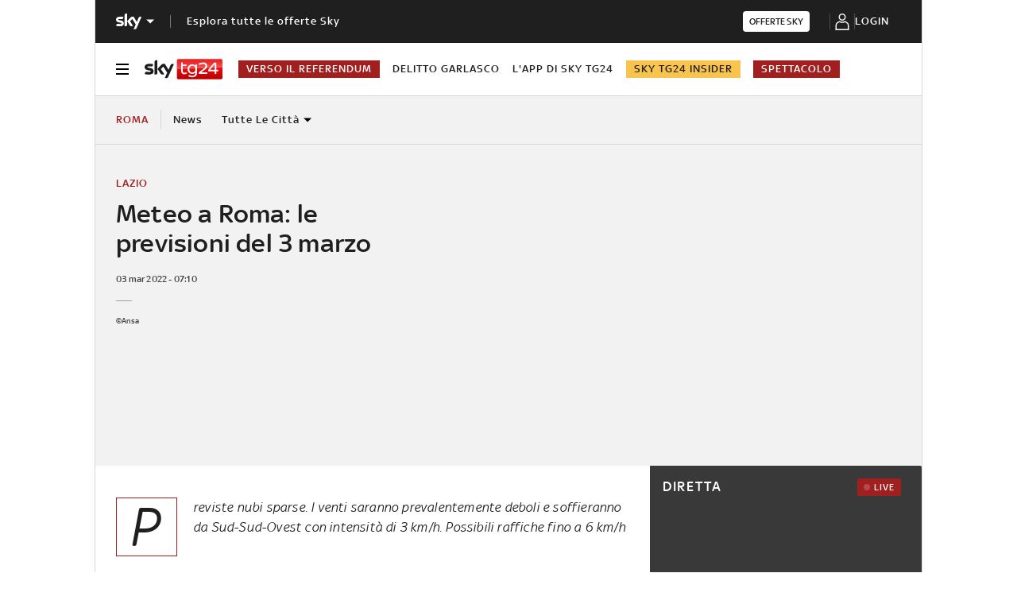

--- FILE ---
content_type: application/x-javascript;charset=utf-8
request_url: https://smetrics.sky.it/id?d_visid_ver=5.5.0&d_fieldgroup=A&mcorgid=1A124673527853290A490D45%40AdobeOrg&mid=63365035233842566392206308688823811173&ts=1768421056374
body_size: -37
content:
{"mid":"63365035233842566392206308688823811173"}